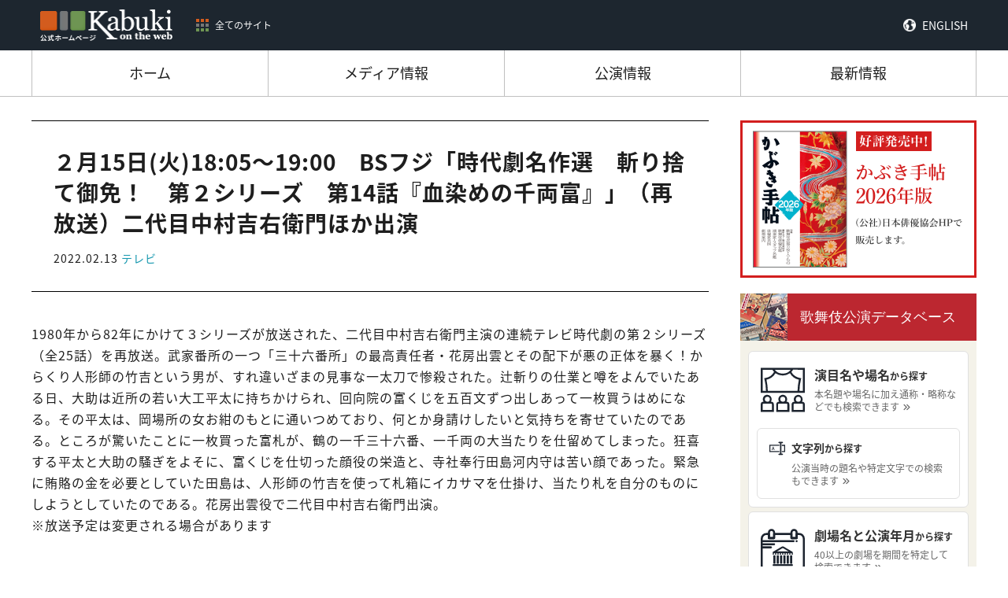

--- FILE ---
content_type: text/html; charset=UTF-8
request_url: https://www.kabuki.ne.jp/events/event/3564/
body_size: 11154
content:

<!doctype html>
<html dir="ltr" lang="ja" prefix="og: https://ogp.me/ns#">
<head>
<meta name="viewport" content="width=device-width, initial-scale=1" />
<!-- Google Tag Manager -->
<!--<script>(function(w,d,s,l,i){w[l]=w[l]||[];w[l].push({'gtm.start':
new Date().getTime(),event:'gtm.js'});var f=d.getElementsByTagName(s)[0],
j=d.createElement(s),dl=l!='dataLayer'?'&l='+l:'';j.async=true;j.src=
'https://www.googletagmanager.com/gtm.js?id='+i+dl;f.parentNode.insertBefore(j,f);
})(window,document,'script','dataLayer','GTM-NKSLWT3');</script>-->
<!-- End Google Tag Manager -->
<!-- Global site tag (gtag.js) - Google Analytics -->
<script async src="https://www.googletagmanager.com/gtag/js?id=G-E6T3LC4QHP"></script>
<script>
  window.dataLayer = window.dataLayer || [];
  function gtag(){dataLayer.push(arguments);}
  gtag('js', new Date());

  gtag('config', 'G-E6T3LC4QHP');
</script>
<!-- Global site tag (gtag.js) - Google Analytics -->
<title>２月15日(火)18:05～19:00 BSフジ「時代劇名作選 斬り捨て御免！ 第２シリーズ 第14話『血染めの千両富』」（再放送）二代目中村吉右衛門ほか出演 - 歌舞伎 on the web</title>

		<!-- All in One SEO 4.6.4 - aioseo.com -->
		<meta name="description" content="1980年から82年にかけて３シリーズが放送された、二代目中村吉右衛門主演の連続テレビ時代劇の第２シリーズ （" />
		<meta name="robots" content="max-image-preview:large" />
		<link rel="canonical" href="https://www.kabuki.ne.jp/events/event/3564/" />
		<meta name="generator" content="All in One SEO (AIOSEO) 4.6.4" />
		<meta property="og:locale" content="ja_JP" />
		<meta property="og:site_name" content="歌舞伎 on the web - 歌舞伎公式ホームページ「歌舞伎 on the web」は、公益社団法人日本俳優協会  と社団法人伝統歌舞伎保存会  が協力して設置した歌舞伎 on the web事務局が運営し、発信するホームページです。" />
		<meta property="og:type" content="article" />
		<meta property="og:title" content="２月15日(火)18:05～19:00 BSフジ「時代劇名作選 斬り捨て御免！ 第２シリーズ 第14話『血染めの千両富』」（再放送）二代目中村吉右衛門ほか出演 - 歌舞伎 on the web" />
		<meta property="og:description" content="1980年から82年にかけて３シリーズが放送された、二代目中村吉右衛門主演の連続テレビ時代劇の第２シリーズ （" />
		<meta property="og:url" content="https://www.kabuki.ne.jp/events/event/3564/" />
		<meta property="article:published_time" content="2022-02-12T15:30:51+00:00" />
		<meta property="article:modified_time" content="2022-02-10T02:07:08+00:00" />
		<meta name="twitter:card" content="summary_large_image" />
		<meta name="twitter:title" content="２月15日(火)18:05～19:00 BSフジ「時代劇名作選 斬り捨て御免！ 第２シリーズ 第14話『血染めの千両富』」（再放送）二代目中村吉右衛門ほか出演 - 歌舞伎 on the web" />
		<meta name="twitter:description" content="1980年から82年にかけて３シリーズが放送された、二代目中村吉右衛門主演の連続テレビ時代劇の第２シリーズ （" />
		<script type="application/ld+json" class="aioseo-schema">
			{"@context":"https:\/\/schema.org","@graph":[{"@type":"BreadcrumbList","@id":"https:\/\/www.kabuki.ne.jp\/events\/event\/3564\/#breadcrumblist","itemListElement":[{"@type":"ListItem","@id":"https:\/\/www.kabuki.ne.jp\/#listItem","position":1,"name":"\u5bb6","item":"https:\/\/www.kabuki.ne.jp\/","nextItem":"https:\/\/www.kabuki.ne.jp\/events\/event\/3564\/#listItem"},{"@type":"ListItem","@id":"https:\/\/www.kabuki.ne.jp\/events\/event\/3564\/#listItem","position":2,"name":"\uff12\u670815\u65e5(\u706b)18:05\uff5e19:00\u3000BS\u30d5\u30b8\u300c\u6642\u4ee3\u5287\u540d\u4f5c\u9078\u3000\u65ac\u308a\u6368\u3066\u5fa1\u514d\uff01\u3000\u7b2c\uff12\u30b7\u30ea\u30fc\u30ba\u3000\u7b2c14\u8a71\u300e\u8840\u67d3\u3081\u306e\u5343\u4e21\u5bcc\u300f\u300d\uff08\u518d\u653e\u9001\uff09\u4e8c\u4ee3\u76ee\u4e2d\u6751\u5409\u53f3\u885b\u9580\u307b\u304b\u51fa\u6f14","previousItem":"https:\/\/www.kabuki.ne.jp\/#listItem"}]},{"@type":"Organization","@id":"https:\/\/www.kabuki.ne.jp\/#organization","name":"\u6b4c\u821e\u4f0e on the web","description":"\u6b4c\u821e\u4f0e\u516c\u5f0f\u30db\u30fc\u30e0\u30da\u30fc\u30b8\u300c\u6b4c\u821e\u4f0e on the web\u300d\u306f\u3001\u516c\u76ca\u793e\u56e3\u6cd5\u4eba\u65e5\u672c\u4ff3\u512a\u5354\u4f1a  \u3068\u793e\u56e3\u6cd5\u4eba\u4f1d\u7d71\u6b4c\u821e\u4f0e\u4fdd\u5b58\u4f1a  \u304c\u5354\u529b\u3057\u3066\u8a2d\u7f6e\u3057\u305f\u6b4c\u821e\u4f0e on the web\u4e8b\u52d9\u5c40\u304c\u904b\u55b6\u3057\u3001\u767a\u4fe1\u3059\u308b\u30db\u30fc\u30e0\u30da\u30fc\u30b8\u3067\u3059\u3002","url":"https:\/\/www.kabuki.ne.jp\/"},{"@type":"Person","@id":"https:\/\/www.kabuki.ne.jp\/author\/eizuhoactors-or-jp\/#author","url":"https:\/\/www.kabuki.ne.jp\/author\/eizuhoactors-or-jp\/","name":"\u51fa\u7a42\u82f1\u91cc\u5b50","image":{"@type":"ImageObject","@id":"https:\/\/www.kabuki.ne.jp\/events\/event\/3564\/#authorImage","url":"https:\/\/secure.gravatar.com\/avatar\/4e3aef386880973c9c32e32293edf08f?s=96&d=mm&r=g","width":96,"height":96,"caption":"\u51fa\u7a42\u82f1\u91cc\u5b50"}},{"@type":"WebPage","@id":"https:\/\/www.kabuki.ne.jp\/events\/event\/3564\/#webpage","url":"https:\/\/www.kabuki.ne.jp\/events\/event\/3564\/","name":"\uff12\u670815\u65e5(\u706b)18:05\uff5e19:00 BS\u30d5\u30b8\u300c\u6642\u4ee3\u5287\u540d\u4f5c\u9078 \u65ac\u308a\u6368\u3066\u5fa1\u514d\uff01 \u7b2c\uff12\u30b7\u30ea\u30fc\u30ba \u7b2c14\u8a71\u300e\u8840\u67d3\u3081\u306e\u5343\u4e21\u5bcc\u300f\u300d\uff08\u518d\u653e\u9001\uff09\u4e8c\u4ee3\u76ee\u4e2d\u6751\u5409\u53f3\u885b\u9580\u307b\u304b\u51fa\u6f14 - \u6b4c\u821e\u4f0e on the web","description":"1980\u5e74\u304b\u308982\u5e74\u306b\u304b\u3051\u3066\uff13\u30b7\u30ea\u30fc\u30ba\u304c\u653e\u9001\u3055\u308c\u305f\u3001\u4e8c\u4ee3\u76ee\u4e2d\u6751\u5409\u53f3\u885b\u9580\u4e3b\u6f14\u306e\u9023\u7d9a\u30c6\u30ec\u30d3\u6642\u4ee3\u5287\u306e\u7b2c\uff12\u30b7\u30ea\u30fc\u30ba \uff08","inLanguage":"ja","isPartOf":{"@id":"https:\/\/www.kabuki.ne.jp\/#website"},"breadcrumb":{"@id":"https:\/\/www.kabuki.ne.jp\/events\/event\/3564\/#breadcrumblist"},"author":{"@id":"https:\/\/www.kabuki.ne.jp\/author\/eizuhoactors-or-jp\/#author"},"creator":{"@id":"https:\/\/www.kabuki.ne.jp\/author\/eizuhoactors-or-jp\/#author"},"datePublished":"2022-02-13T00:30:51+09:00","dateModified":"2022-02-10T11:07:08+09:00"},{"@type":"WebSite","@id":"https:\/\/www.kabuki.ne.jp\/#website","url":"https:\/\/www.kabuki.ne.jp\/","name":"\u6b4c\u821e\u4f0e on the web","description":"\u6b4c\u821e\u4f0e\u516c\u5f0f\u30db\u30fc\u30e0\u30da\u30fc\u30b8\u300c\u6b4c\u821e\u4f0e on the web\u300d\u306f\u3001\u516c\u76ca\u793e\u56e3\u6cd5\u4eba\u65e5\u672c\u4ff3\u512a\u5354\u4f1a  \u3068\u793e\u56e3\u6cd5\u4eba\u4f1d\u7d71\u6b4c\u821e\u4f0e\u4fdd\u5b58\u4f1a  \u304c\u5354\u529b\u3057\u3066\u8a2d\u7f6e\u3057\u305f\u6b4c\u821e\u4f0e on the web\u4e8b\u52d9\u5c40\u304c\u904b\u55b6\u3057\u3001\u767a\u4fe1\u3059\u308b\u30db\u30fc\u30e0\u30da\u30fc\u30b8\u3067\u3059\u3002","inLanguage":"ja","publisher":{"@id":"https:\/\/www.kabuki.ne.jp\/#organization"}}]}
		</script>
		<!-- All in One SEO -->

<link rel='dns-prefetch' href='//webfonts.xserver.jp' />
<link rel='dns-prefetch' href='//ajax.googleapis.com' />
<script type="text/javascript">
/* <![CDATA[ */
window._wpemojiSettings = {"baseUrl":"https:\/\/s.w.org\/images\/core\/emoji\/15.0.3\/72x72\/","ext":".png","svgUrl":"https:\/\/s.w.org\/images\/core\/emoji\/15.0.3\/svg\/","svgExt":".svg","source":{"concatemoji":"https:\/\/www.kabuki.ne.jp\/wp-includes\/js\/wp-emoji-release.min.js?ver=6.5.7"}};
/*! This file is auto-generated */
!function(i,n){var o,s,e;function c(e){try{var t={supportTests:e,timestamp:(new Date).valueOf()};sessionStorage.setItem(o,JSON.stringify(t))}catch(e){}}function p(e,t,n){e.clearRect(0,0,e.canvas.width,e.canvas.height),e.fillText(t,0,0);var t=new Uint32Array(e.getImageData(0,0,e.canvas.width,e.canvas.height).data),r=(e.clearRect(0,0,e.canvas.width,e.canvas.height),e.fillText(n,0,0),new Uint32Array(e.getImageData(0,0,e.canvas.width,e.canvas.height).data));return t.every(function(e,t){return e===r[t]})}function u(e,t,n){switch(t){case"flag":return n(e,"\ud83c\udff3\ufe0f\u200d\u26a7\ufe0f","\ud83c\udff3\ufe0f\u200b\u26a7\ufe0f")?!1:!n(e,"\ud83c\uddfa\ud83c\uddf3","\ud83c\uddfa\u200b\ud83c\uddf3")&&!n(e,"\ud83c\udff4\udb40\udc67\udb40\udc62\udb40\udc65\udb40\udc6e\udb40\udc67\udb40\udc7f","\ud83c\udff4\u200b\udb40\udc67\u200b\udb40\udc62\u200b\udb40\udc65\u200b\udb40\udc6e\u200b\udb40\udc67\u200b\udb40\udc7f");case"emoji":return!n(e,"\ud83d\udc26\u200d\u2b1b","\ud83d\udc26\u200b\u2b1b")}return!1}function f(e,t,n){var r="undefined"!=typeof WorkerGlobalScope&&self instanceof WorkerGlobalScope?new OffscreenCanvas(300,150):i.createElement("canvas"),a=r.getContext("2d",{willReadFrequently:!0}),o=(a.textBaseline="top",a.font="600 32px Arial",{});return e.forEach(function(e){o[e]=t(a,e,n)}),o}function t(e){var t=i.createElement("script");t.src=e,t.defer=!0,i.head.appendChild(t)}"undefined"!=typeof Promise&&(o="wpEmojiSettingsSupports",s=["flag","emoji"],n.supports={everything:!0,everythingExceptFlag:!0},e=new Promise(function(e){i.addEventListener("DOMContentLoaded",e,{once:!0})}),new Promise(function(t){var n=function(){try{var e=JSON.parse(sessionStorage.getItem(o));if("object"==typeof e&&"number"==typeof e.timestamp&&(new Date).valueOf()<e.timestamp+604800&&"object"==typeof e.supportTests)return e.supportTests}catch(e){}return null}();if(!n){if("undefined"!=typeof Worker&&"undefined"!=typeof OffscreenCanvas&&"undefined"!=typeof URL&&URL.createObjectURL&&"undefined"!=typeof Blob)try{var e="postMessage("+f.toString()+"("+[JSON.stringify(s),u.toString(),p.toString()].join(",")+"));",r=new Blob([e],{type:"text/javascript"}),a=new Worker(URL.createObjectURL(r),{name:"wpTestEmojiSupports"});return void(a.onmessage=function(e){c(n=e.data),a.terminate(),t(n)})}catch(e){}c(n=f(s,u,p))}t(n)}).then(function(e){for(var t in e)n.supports[t]=e[t],n.supports.everything=n.supports.everything&&n.supports[t],"flag"!==t&&(n.supports.everythingExceptFlag=n.supports.everythingExceptFlag&&n.supports[t]);n.supports.everythingExceptFlag=n.supports.everythingExceptFlag&&!n.supports.flag,n.DOMReady=!1,n.readyCallback=function(){n.DOMReady=!0}}).then(function(){return e}).then(function(){var e;n.supports.everything||(n.readyCallback(),(e=n.source||{}).concatemoji?t(e.concatemoji):e.wpemoji&&e.twemoji&&(t(e.twemoji),t(e.wpemoji)))}))}((window,document),window._wpemojiSettings);
/* ]]> */
</script>
<link rel='stylesheet' id='eo-leaflet.js-css' href='https://www.kabuki.ne.jp/wp-content/plugins/event-organiser/lib/leaflet/leaflet.min.css?ver=1.4.0' type='text/css' media='all' />
<style id='eo-leaflet.js-inline-css' type='text/css'>
.leaflet-popup-close-button{box-shadow:none!important;}
</style>
<style id='wp-emoji-styles-inline-css' type='text/css'>

	img.wp-smiley, img.emoji {
		display: inline !important;
		border: none !important;
		box-shadow: none !important;
		height: 1em !important;
		width: 1em !important;
		margin: 0 0.07em !important;
		vertical-align: -0.1em !important;
		background: none !important;
		padding: 0 !important;
	}
</style>
<link rel='stylesheet' id='wp-block-library-css' href='https://www.kabuki.ne.jp/wp-includes/css/dist/block-library/style.min.css?ver=6.5.7' type='text/css' media='all' />
<style id='classic-theme-styles-inline-css' type='text/css'>
/*! This file is auto-generated */
.wp-block-button__link{color:#fff;background-color:#32373c;border-radius:9999px;box-shadow:none;text-decoration:none;padding:calc(.667em + 2px) calc(1.333em + 2px);font-size:1.125em}.wp-block-file__button{background:#32373c;color:#fff;text-decoration:none}
</style>
<style id='global-styles-inline-css' type='text/css'>
body{--wp--preset--color--black: #000000;--wp--preset--color--cyan-bluish-gray: #abb8c3;--wp--preset--color--white: #ffffff;--wp--preset--color--pale-pink: #f78da7;--wp--preset--color--vivid-red: #cf2e2e;--wp--preset--color--luminous-vivid-orange: #ff6900;--wp--preset--color--luminous-vivid-amber: #fcb900;--wp--preset--color--light-green-cyan: #7bdcb5;--wp--preset--color--vivid-green-cyan: #00d084;--wp--preset--color--pale-cyan-blue: #8ed1fc;--wp--preset--color--vivid-cyan-blue: #0693e3;--wp--preset--color--vivid-purple: #9b51e0;--wp--preset--gradient--vivid-cyan-blue-to-vivid-purple: linear-gradient(135deg,rgba(6,147,227,1) 0%,rgb(155,81,224) 100%);--wp--preset--gradient--light-green-cyan-to-vivid-green-cyan: linear-gradient(135deg,rgb(122,220,180) 0%,rgb(0,208,130) 100%);--wp--preset--gradient--luminous-vivid-amber-to-luminous-vivid-orange: linear-gradient(135deg,rgba(252,185,0,1) 0%,rgba(255,105,0,1) 100%);--wp--preset--gradient--luminous-vivid-orange-to-vivid-red: linear-gradient(135deg,rgba(255,105,0,1) 0%,rgb(207,46,46) 100%);--wp--preset--gradient--very-light-gray-to-cyan-bluish-gray: linear-gradient(135deg,rgb(238,238,238) 0%,rgb(169,184,195) 100%);--wp--preset--gradient--cool-to-warm-spectrum: linear-gradient(135deg,rgb(74,234,220) 0%,rgb(151,120,209) 20%,rgb(207,42,186) 40%,rgb(238,44,130) 60%,rgb(251,105,98) 80%,rgb(254,248,76) 100%);--wp--preset--gradient--blush-light-purple: linear-gradient(135deg,rgb(255,206,236) 0%,rgb(152,150,240) 100%);--wp--preset--gradient--blush-bordeaux: linear-gradient(135deg,rgb(254,205,165) 0%,rgb(254,45,45) 50%,rgb(107,0,62) 100%);--wp--preset--gradient--luminous-dusk: linear-gradient(135deg,rgb(255,203,112) 0%,rgb(199,81,192) 50%,rgb(65,88,208) 100%);--wp--preset--gradient--pale-ocean: linear-gradient(135deg,rgb(255,245,203) 0%,rgb(182,227,212) 50%,rgb(51,167,181) 100%);--wp--preset--gradient--electric-grass: linear-gradient(135deg,rgb(202,248,128) 0%,rgb(113,206,126) 100%);--wp--preset--gradient--midnight: linear-gradient(135deg,rgb(2,3,129) 0%,rgb(40,116,252) 100%);--wp--preset--font-size--small: 13px;--wp--preset--font-size--medium: 20px;--wp--preset--font-size--large: 36px;--wp--preset--font-size--x-large: 42px;--wp--preset--spacing--20: 0.44rem;--wp--preset--spacing--30: 0.67rem;--wp--preset--spacing--40: 1rem;--wp--preset--spacing--50: 1.5rem;--wp--preset--spacing--60: 2.25rem;--wp--preset--spacing--70: 3.38rem;--wp--preset--spacing--80: 5.06rem;--wp--preset--shadow--natural: 6px 6px 9px rgba(0, 0, 0, 0.2);--wp--preset--shadow--deep: 12px 12px 50px rgba(0, 0, 0, 0.4);--wp--preset--shadow--sharp: 6px 6px 0px rgba(0, 0, 0, 0.2);--wp--preset--shadow--outlined: 6px 6px 0px -3px rgba(255, 255, 255, 1), 6px 6px rgba(0, 0, 0, 1);--wp--preset--shadow--crisp: 6px 6px 0px rgba(0, 0, 0, 1);}:where(.is-layout-flex){gap: 0.5em;}:where(.is-layout-grid){gap: 0.5em;}body .is-layout-flex{display: flex;}body .is-layout-flex{flex-wrap: wrap;align-items: center;}body .is-layout-flex > *{margin: 0;}body .is-layout-grid{display: grid;}body .is-layout-grid > *{margin: 0;}:where(.wp-block-columns.is-layout-flex){gap: 2em;}:where(.wp-block-columns.is-layout-grid){gap: 2em;}:where(.wp-block-post-template.is-layout-flex){gap: 1.25em;}:where(.wp-block-post-template.is-layout-grid){gap: 1.25em;}.has-black-color{color: var(--wp--preset--color--black) !important;}.has-cyan-bluish-gray-color{color: var(--wp--preset--color--cyan-bluish-gray) !important;}.has-white-color{color: var(--wp--preset--color--white) !important;}.has-pale-pink-color{color: var(--wp--preset--color--pale-pink) !important;}.has-vivid-red-color{color: var(--wp--preset--color--vivid-red) !important;}.has-luminous-vivid-orange-color{color: var(--wp--preset--color--luminous-vivid-orange) !important;}.has-luminous-vivid-amber-color{color: var(--wp--preset--color--luminous-vivid-amber) !important;}.has-light-green-cyan-color{color: var(--wp--preset--color--light-green-cyan) !important;}.has-vivid-green-cyan-color{color: var(--wp--preset--color--vivid-green-cyan) !important;}.has-pale-cyan-blue-color{color: var(--wp--preset--color--pale-cyan-blue) !important;}.has-vivid-cyan-blue-color{color: var(--wp--preset--color--vivid-cyan-blue) !important;}.has-vivid-purple-color{color: var(--wp--preset--color--vivid-purple) !important;}.has-black-background-color{background-color: var(--wp--preset--color--black) !important;}.has-cyan-bluish-gray-background-color{background-color: var(--wp--preset--color--cyan-bluish-gray) !important;}.has-white-background-color{background-color: var(--wp--preset--color--white) !important;}.has-pale-pink-background-color{background-color: var(--wp--preset--color--pale-pink) !important;}.has-vivid-red-background-color{background-color: var(--wp--preset--color--vivid-red) !important;}.has-luminous-vivid-orange-background-color{background-color: var(--wp--preset--color--luminous-vivid-orange) !important;}.has-luminous-vivid-amber-background-color{background-color: var(--wp--preset--color--luminous-vivid-amber) !important;}.has-light-green-cyan-background-color{background-color: var(--wp--preset--color--light-green-cyan) !important;}.has-vivid-green-cyan-background-color{background-color: var(--wp--preset--color--vivid-green-cyan) !important;}.has-pale-cyan-blue-background-color{background-color: var(--wp--preset--color--pale-cyan-blue) !important;}.has-vivid-cyan-blue-background-color{background-color: var(--wp--preset--color--vivid-cyan-blue) !important;}.has-vivid-purple-background-color{background-color: var(--wp--preset--color--vivid-purple) !important;}.has-black-border-color{border-color: var(--wp--preset--color--black) !important;}.has-cyan-bluish-gray-border-color{border-color: var(--wp--preset--color--cyan-bluish-gray) !important;}.has-white-border-color{border-color: var(--wp--preset--color--white) !important;}.has-pale-pink-border-color{border-color: var(--wp--preset--color--pale-pink) !important;}.has-vivid-red-border-color{border-color: var(--wp--preset--color--vivid-red) !important;}.has-luminous-vivid-orange-border-color{border-color: var(--wp--preset--color--luminous-vivid-orange) !important;}.has-luminous-vivid-amber-border-color{border-color: var(--wp--preset--color--luminous-vivid-amber) !important;}.has-light-green-cyan-border-color{border-color: var(--wp--preset--color--light-green-cyan) !important;}.has-vivid-green-cyan-border-color{border-color: var(--wp--preset--color--vivid-green-cyan) !important;}.has-pale-cyan-blue-border-color{border-color: var(--wp--preset--color--pale-cyan-blue) !important;}.has-vivid-cyan-blue-border-color{border-color: var(--wp--preset--color--vivid-cyan-blue) !important;}.has-vivid-purple-border-color{border-color: var(--wp--preset--color--vivid-purple) !important;}.has-vivid-cyan-blue-to-vivid-purple-gradient-background{background: var(--wp--preset--gradient--vivid-cyan-blue-to-vivid-purple) !important;}.has-light-green-cyan-to-vivid-green-cyan-gradient-background{background: var(--wp--preset--gradient--light-green-cyan-to-vivid-green-cyan) !important;}.has-luminous-vivid-amber-to-luminous-vivid-orange-gradient-background{background: var(--wp--preset--gradient--luminous-vivid-amber-to-luminous-vivid-orange) !important;}.has-luminous-vivid-orange-to-vivid-red-gradient-background{background: var(--wp--preset--gradient--luminous-vivid-orange-to-vivid-red) !important;}.has-very-light-gray-to-cyan-bluish-gray-gradient-background{background: var(--wp--preset--gradient--very-light-gray-to-cyan-bluish-gray) !important;}.has-cool-to-warm-spectrum-gradient-background{background: var(--wp--preset--gradient--cool-to-warm-spectrum) !important;}.has-blush-light-purple-gradient-background{background: var(--wp--preset--gradient--blush-light-purple) !important;}.has-blush-bordeaux-gradient-background{background: var(--wp--preset--gradient--blush-bordeaux) !important;}.has-luminous-dusk-gradient-background{background: var(--wp--preset--gradient--luminous-dusk) !important;}.has-pale-ocean-gradient-background{background: var(--wp--preset--gradient--pale-ocean) !important;}.has-electric-grass-gradient-background{background: var(--wp--preset--gradient--electric-grass) !important;}.has-midnight-gradient-background{background: var(--wp--preset--gradient--midnight) !important;}.has-small-font-size{font-size: var(--wp--preset--font-size--small) !important;}.has-medium-font-size{font-size: var(--wp--preset--font-size--medium) !important;}.has-large-font-size{font-size: var(--wp--preset--font-size--large) !important;}.has-x-large-font-size{font-size: var(--wp--preset--font-size--x-large) !important;}
.wp-block-navigation a:where(:not(.wp-element-button)){color: inherit;}
:where(.wp-block-post-template.is-layout-flex){gap: 1.25em;}:where(.wp-block-post-template.is-layout-grid){gap: 1.25em;}
:where(.wp-block-columns.is-layout-flex){gap: 2em;}:where(.wp-block-columns.is-layout-grid){gap: 2em;}
.wp-block-pullquote{font-size: 1.5em;line-height: 1.6;}
</style>
<link rel='stylesheet' id='dashicons-css' href='https://www.kabuki.ne.jp/wp-includes/css/dashicons.min.css?ver=6.5.7' type='text/css' media='all' />
<link rel='stylesheet' id='thickbox-css' href='https://www.kabuki.ne.jp/wp-includes/js/thickbox/thickbox.css?ver=6.5.7' type='text/css' media='all' />
<link rel='stylesheet' id='formzu_plugin_client-css' href='https://www.kabuki.ne.jp/wp-content/plugins/formzu-wp/css/formzu_plugin_client.css?ver=1718155596' type='text/css' media='all' />
<script type="text/javascript" src="https://ajax.googleapis.com/ajax/libs/jquery/3.4.1/jquery.min.js?ver=3.4.1" id="jquery-js"></script>
<script type="text/javascript" src="//webfonts.xserver.jp/js/xserverv3.js?fadein=0&amp;ver=2.0.7" id="typesquare_std-js"></script>
<link rel="https://api.w.org/" href="https://www.kabuki.ne.jp/wp-json/" /><link rel="EditURI" type="application/rsd+xml" title="RSD" href="https://www.kabuki.ne.jp/xmlrpc.php?rsd" />
<meta name="generator" content="WordPress 6.5.7" />
<link rel='shortlink' href='https://www.kabuki.ne.jp/?p=3564' />
<link rel="alternate" type="application/json+oembed" href="https://www.kabuki.ne.jp/wp-json/oembed/1.0/embed?url=https%3A%2F%2Fwww.kabuki.ne.jp%2Fevents%2Fevent%2F3564%2F" />
<link rel="alternate" type="text/xml+oembed" href="https://www.kabuki.ne.jp/wp-json/oembed/1.0/embed?url=https%3A%2F%2Fwww.kabuki.ne.jp%2Fevents%2Fevent%2F3564%2F&#038;format=xml" />
<link rel="shortcut icon" href="/assets/favicon.ico">
<link rel="stylesheet" type="text/css" href="//cdn.jsdelivr.net/npm/slick-carousel@1.8.1/slick/slick.css"/>
<link rel="stylesheet" type="text/css" href="/assets/css/slick-theme.css"/>
<!-- Place your kit's code here --> 
<script src="https://kit.fontawesome.com/8104acd584.js" crossorigin="anonymous"></script>
<link rel="stylesheet" href="https://kit-pro.fontawesome.com/releases/latest/css/pro.min.css" media="all">
<link rel="stylesheet" href="https://kit-pro.fontawesome.com/releases/latest/css/pro-v4-font-face.min.css" media="all">
<link rel="stylesheet" href="https://kit-pro.fontawesome.com/releases/latest/css/pro-v4-shims.min.css" media="all">
<link rel="stylesheet" type="text/css" href="/assets/css/reset.css"/>
<link rel="stylesheet" href="/assets/css/style.min.css">
<link rel="stylesheet" href="https://cdnjs.cloudflare.com/ajax/libs/jquery-modal/0.9.1/jquery.modal.min.css" />
<link rel="stylesheet" href="https://cdnjs.cloudflare.com/ajax/libs/izimodal/1.5.1/css/iziModal.min.css" />
</head>
<body data-rsssl=1 class="event-template-default single single-event postid-3564">
<!-- Google Tag Manager (noscript) -->
<!--<noscript><iframe src="https://www.googletagmanager.com/ns.html?id=GTM-NKSLWT3"
height="0" width="0" style="display:none;visibility:hidden"></iframe></noscript>-->
<!-- End Google Tag Manager (noscript) -->
<header id="header">
  <div class="header-inner">
    <div class="global-header-info__brand">
      <div class="site_logo"><a href="/"><img src="/assets/img/kotw_logo.png"></a></div>
      <button type="button" class="nav-site_all-btn"><span>全てのサイト</span></button>
    </div>
    <div id="nav-lang" class="nav-lang"><a href="/en/">ENGLISH</a></div>
  </div>
  <div id="nav-site_all" class="nav-site_all">
    <div class="nav-site_all-inner">
      <ul>
        <li class="cat-kotw"> <a href="/" target="_blank">
          <div class="thumb"><img src="/assets/img/kotw_logo_black.png"></div>
          <p class="caption">歌舞伎の公演情報、ニュース、メディア情報を紹介するサイトです。</p>
          </a> </li>
        <li class="cat-enmokudb"> <a href="http://enmokudb.kabuki.ne.jp/" target="_blank">
          <div class="thumb"><img src="/assets/img/enmokudb_logo_white.png"></div>
          <p class="caption">演目をわかりやすくご紹介するサイトです。</p>
          </a> </li>
        <li class="cat-yougodb"> <a href="http://enmokudb.kabuki.ne.jp/phraseology/" target="_blank">
          <div class="thumb"><img src="/assets/img/yougodb_logo_white.png"></div>
          <p class="caption">歌舞伎に関する用語をわかりやすくご紹介するサイトです。</p>
          </a> </li>
        <li class="cat-kouendb"> <a href="https://kabukidb.net/" target="_blank">
          <div class="thumb"><img src="/assets/img/kouendb_logo_white.png"></div>
          <p class="caption">昭和20年(1945)から現代までに、国内の主要劇場で行われた歌舞伎等の「本公演」の上演データが収録したサイトです。</p>
          </a> </li>
        <li class="cat-haiyu01"> <a href="https://meikandb.kabuki.ne.jp/" target="_blank">
          <div class="thumb"><img src="/assets/img/haiyu_logo_white.png"></div>
          <p class="caption">日本俳優協会所属の現役の歌舞伎俳優全員を掲載したサイトです。</p>
          </a> </li>
        <li class="cat-haiyu02"> <a href="https://meikandb.kabuki.ne.jp/omoide/" target="_blank">
          <div class="thumb"><img src="/assets/img/haiyuomoide_logo_white.png"></div>
          <p class="caption">引退・廃業・逝去した主な歌舞伎俳優を掲載したサイトです。</p>
          </a> </li>
      </ul>
      <div class="btn-block">
      <button type="button" class="nav-site_all-btn btn_close"><span>閉じる</span></button>
      </div>
    </div>
  </div>
  <div id="nav-gloal">
    <ul>
      <li class="current"><a href="/"><span>ホーム</span></a></li>
      <li><a href="/events/event/"><span>メディア情報</span></a></li>
      <li><a href="/performance/"><span>公演情報</span></a></li>
      <li><a href="/topics/"><span>最新情報</span></a></li>
    </ul>
  </div>
</header>
<main id="main" class="main">
<div id="contents">
  <div class="contents-inner">
    <div id="block-primary" class="block-primary">
            <div class="single-header">
        <h1>
          ２月15日(火)18:05～19:00　BSフジ「時代劇名作選　斬り捨て御免！　第２シリーズ　第14話『血染めの千両富』」（再放送）二代目中村吉右衛門ほか出演        </h1>
                <div class="meta"><span class="date">2022.02.13</span>
          <span class="cat_style tv">テレビ</span>        </div>
      </div>
      <div class="single-body">
        <div class="thumbnail"></div>
        <div class="single-entry">
          <p>1980年から82年にかけて３シリーズが放送された、二代目中村吉右衛門主演の連続テレビ時代劇の第２シリーズ （全25話）を再放送。武家番所の一つ「三十六番所」の最高責任者・花房出雲とその配下が悪の正体を暴く！からくり人形師の竹吉という男が、すれ違いざまの見事な一太刀で惨殺された。辻斬りの仕業と噂をよんでいたある日、大助は近所の若い大工平太に持ちかけられ、回向院の富くじを五百文ずつ出しあって一枚買うはめになる。その平太は、岡場所の女お紺のもとに通いつめており、何とか身請けしたいと気持ちを寄せていたのである。ところが驚いたことに一枚買った富札が、鶴の一千三十六番、一千両の大当たりを仕留めてしまった。狂喜する平太と大助の騒ぎをよそに、富くじを仕切った顔役の栄造と、寺社奉行田島河内守は苦い顔であった。緊急に賄賂の金を必要としていた田島は、人形師の竹吉を使って札箱にイカサマを仕掛け、当たり札を自分のものにしようとしていたのである。花房出雲役で二代目中村吉右衛門出演。</p>
          <div class="share_txt">※放送予定は変更される場合があります</div>
        </div>
      </div>
          </div>
    <div id="block-secoundry" class="block-secoundry">
  <div class="ad-block"> <a href="http://www.actors.or.jp/kyokai/jigyou/techou.html" target="_blank"><img src="/assets/img/ad_banner.png"></a></div>
  <input type="checkbox" id="toggle-search">
  <div class="toggle-outer">
    <label for="toggle-search" class="full">歌舞伎について調べる</label>
  </div>
  <div class="search-block">
    <div class="search-block-inner">
      <div id="kouendb" class="search-block-item">
        <div class="search-block-body">
        <div class="search-block--head cat-kouendb">
          <div class="thumbnail"><img src="/assets/img/search_thumb_kouendb.png" alt=""></div>
          <a href="https://kabukidb.net/" target="_blank" class="sitename">歌舞伎公演データベース</a>
        </div>
        <div class="searchbox">
          <ul class="type-cards">
            <li class="type-card">
              <div class="type-card--repertoire type-card--item">
                <a href="https://kabukidb.net/play">
                  <img src="/assets/img/icon-repertoire.svg">
                  <div class="type-card--container">
                    <div class="type-card--headline"><span>演目名や場名</span>から探す</div>
                    <p>本名題や場名に加え通称・略称などでも検索できます</p>
                  </div>
                </a>
              </div>
              <div class="type-card--perform type-card--item">
                <a href="https://kabukidb.net/title">
                  <img src="/assets/img/icon-perform.svg">
                  <div class="type-card--container">
                    <div class="type-card--headline"><span>文字列</span>から探す</div>
                    <p>公演当時の題名や特定文字での検索もできます</p>
                  </div>
                </a>
              </div>
            </li>
            <li class="type-card">
              <div class="type-card--data type-card--item">
                <a href="https://kabukidb.net/theater">
                  <img src="/assets/img/icon-data.svg">
                  <div class="type-card--container">
                    <div class="type-card--headline"><span>劇場名と公演年月</span>から探す</div>
                    <p>40以上の劇場を期間を特定して検索できます</p>
                  </div>
                </a>
              </div>
            </li>
            <li class="type-card">
              <div class="type-card--actor type-card--item">
                <a href="https://kabukidb.net/actor">
                  <img src="/assets/img/icon-actor.svg">
                  <div class="type-card--container">
                    <div class="type-card--headline"><span>出演俳優</span>から探す</div>
                    <p>俳優名は漢字・カタカナ・ひらがなで検索可能</p>
                  </div>
                </a>
              </div>
            </li>
          </ul>
        </div>
      </div>
      </div>
      <div id="enmokudb" class="search-block-item">
        <div class="search-block-body">
        <div class="search-block--head cat-enmokudb">
          <div class="thumbnail"><img src="/assets/img/search_thumb_enmokudb.png" alt=""></div>
          <a href="http://enmokudb.kabuki.ne.jp" target="_blank" class="sitename">歌舞伎演目案内</a>
        </div>
          <!--div class="searchbox">
            <div class="input-group">
              <form method="post" action="https://enmokudb.kabuki.ne.jp">
              <div class="icon-search">
              <input type="text" name="s" class="form-control" placeholder="キーワードを入力ください">
              </div>
              <input type="hidden" name="post_type" value="repertoire">
                </form></div>
          </div-->
        </div>
      </div>
      <div id="yougodb" class="search-block-item">
        <div class="search-block-body">
        <div class="search-block--head cat-yougodb">
          <div class="thumbnail"><img src="/assets/img/search_thumb_yougodb.png" alt=""></div>
          <a href="http://enmokudb.kabuki.ne.jp/phraseology" target="_blank" class="sitename">歌舞伎用語案内</a>
        </div>
          <!--div class="searchbox">
            <div class="input-group">
              <form method="get" action="https://enmokudb.kabuki.ne.jp/phraseology-search">
                <div class="icon-search">
                <input type="text" name="search" value="" id="search"  class="form-control" placeholder="キーワードを入力ください">
                </div>
              </form>
          </div>
        </div-->
      </div>
      <div id="meikandb" class="search-block-item">
        <div class="search-block-body">  
        <div class="search-block--head cat-meikandb">
          <div class="thumbnail"><img src="/assets/img/search_thumb_haiyu.png" alt=""></div>
          <a href="https://meikandb.kabuki.ne.jp/" target="_blank" class="sitename">歌舞伎俳優名鑑</a>
        </div>
          <div class="searchbox">
            <ul class="link">
              <li><a href="https://meikandb.kabuki.ne.jp/" target="_blank" class="btn-basic">現在の俳優篇</a></li>
              <li><a href="https://meikandb.kabuki.ne.jp/omoide/" target="_blank" class="btn-basic">想い出の俳優篇</a></li>
            </ul>
            <div class="input-group">
            <form method="get" action="https://meikandb.kabuki.ne.jp/">
              <input type="hidden" name="post_type" value="actor">
              <input type="hidden" name="current_state" value="0">
              <div class="directory-form">
                <ul class="directory-form-list">
                      <li>
                      <input name="s" type="text" placeholder="姓" class="input-text size-mid">
                      </li>
                      <li>
                      <input name="person" type="text" placeholder="名" class="input-text size-mid">
                      </li>
                      <li>
                      <input name="generation" type="text" placeholder="代" class="input-text size-small">
                      </li>
                      <div class="submit btn">
                        <button class="btn btn-basic" type="submit" name="search" id="search">検索</button>
                      </div>
                </ul>
              </div>
              <a href="/howtosearch/" class="search-about">検索方法はこちら</a>
              <input type="hidden" name="is_other_name" value="2">
            </form>
          </div>
          </div>
        </div>
      </div>
    </div>
  </div>
    </div>
  <div class="link-block">
    <ul>
      <li><a href="/movement/latest/" target="_blank">動静表</a></li>
      <li><a href="/prize/">受賞・指定一覧</a></li>
    </ul>
  </div>
  <div class="sns-block">
    <ul>
      <li><a href="https://www.facebook.com/kabuki.ne.jp/" target="_blank"><img src="/assets/img/bnr_facebook.png"></a></li>
    </ul>
  </div>
</div>  </div>
</div>
</main>

<footer>
  <ul class="nav-footer-info">
    <li><a href="https://ws.formzu.net/fgen/S66433760/" target="_blank">お問い合せ</a></li>
    <li><a href="/sitemap/">サイトマップ</a></li>
    <li><a href="/about/">歌舞伎 on the webとは</a></li>
    <li><a href="/privacy/">個人情報保護方針</a></li>
    <li><a href="/links/">リンク集 </a></li>
  </ul>
  <p class="copyright"><small>© 歌舞伎 on the web. All Rights Reserved.</small></p>
</footer>
<script type="text/javascript" id="thickbox-js-extra">
/* <![CDATA[ */
var thickboxL10n = {"next":"\u6b21\u3078 >","prev":"< \u524d\u3078","image":"\u753b\u50cf","of":"\/","close":"\u9589\u3058\u308b","noiframes":"\u3053\u306e\u6a5f\u80fd\u3067\u306f iframe \u304c\u5fc5\u8981\u3067\u3059\u3002\u73fe\u5728 iframe \u3092\u7121\u52b9\u5316\u3057\u3066\u3044\u308b\u304b\u3001\u5bfe\u5fdc\u3057\u3066\u3044\u306a\u3044\u30d6\u30e9\u30a6\u30b6\u30fc\u3092\u4f7f\u3063\u3066\u3044\u308b\u3088\u3046\u3067\u3059\u3002","loadingAnimation":"https:\/\/www.kabuki.ne.jp\/wp-includes\/js\/thickbox\/loadingAnimation.gif"};
/* ]]> */
</script>
<script type="text/javascript" src="https://www.kabuki.ne.jp/wp-includes/js/thickbox/thickbox.js?ver=3.1-20121105" id="thickbox-js"></script>
<script type="text/javascript" src="https://www.kabuki.ne.jp/wp-content/plugins/formzu-wp/js/trim_formzu_fixed_widget_layer.js?ver=1718155596" id="trim_formzu_fixed_widget_layer-js"></script>
<script type="text/javascript" src="https://www.kabuki.ne.jp/wp-content/plugins/formzu-wp/js/formzu_resize_thickbox.js?ver=1718155596" id="formzu_resize_thickbox-js"></script>

<script type="text/javascript" src="//cdn.jsdelivr.net/npm/slick-carousel@1.8.1/slick/slick.min.js"></script> 
<script src="https://cdnjs.cloudflare.com/ajax/libs/jquery-modal/0.9.1/jquery.modal.min.js"></script>
<script src="https://cdnjs.cloudflare.com/ajax/libs/izimodal/1.5.1/js/iziModal.min.js"></script>
<script type="text/javascript" src="/assets/js/common.js"></script>
</body></html>